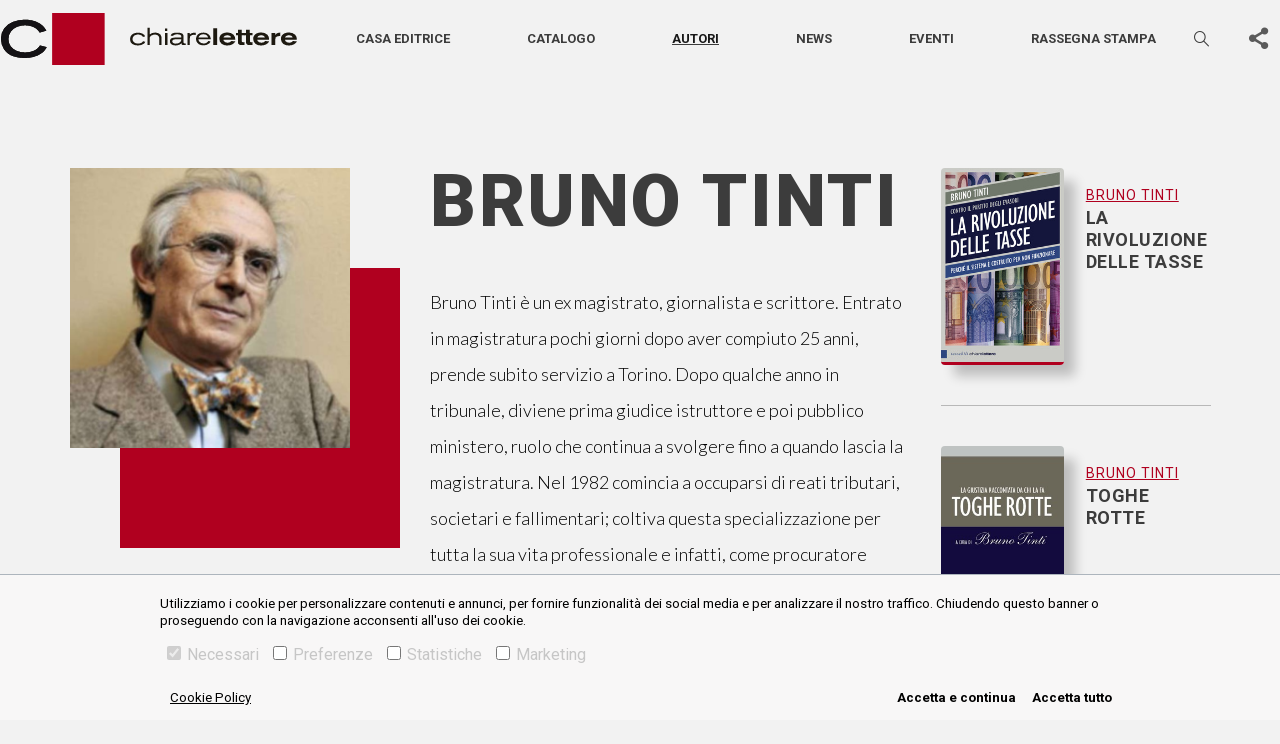

--- FILE ---
content_type: text/html; charset=utf-8
request_url: https://www.chiarelettere.it/autore/bruno-tinti.html
body_size: 10238
content:
<!DOCTYPE html><html lang="it"><head><meta charSet="utf-8" class="next-head"/><script class="next-head">
    var ua = window.navigator.userAgent;
    var msie = ua.indexOf("MSIE ");
    if (msie > 0 || !!navigator.userAgent.match(/Trident.*rv:11./))
    {
      window.location.href = "/outdated.html";
    }
  </script><script async="" src="https://www.googletagmanager.com/gtag/js?id=UA-21411970-1"></script><script>
    window.dataLayer = window.dataLayer || [];
    function gtag(){dataLayer.push(arguments);}
    gtag('js', new Date());

    gtag('config', 'UA-21411970-1');</script><title class="next-head">Bruno Tinti – Casa editrice Chiarelettere</title><meta name="description" content="Bruno Tinti è un ex magistrato, giornalista e scrittore. Entrato in magistratura pochi giorni dopo aver compiuto 25 anni, prende subito servizio a Torino. Dopo qualche anno in tribunale, diviene prima giudice istruttore e poi pubblico ministero, ruolo che continua a svolgere fino a quando lascia la magistratu" class="next-head"/><link rel="canonical" href="https://www.chiarelettere.it/autore/bruno-tinti.html" class="next-head"/><meta name="keywords" content="Bruno Tinti,La rivoluzione delle tasse,Toghe rotte" class="next-head"/><meta property="og:title" content="Bruno Tinti – Casa editrice Chiarelettere" class="next-head"/><meta property="og:image" content="https://bio.chiarelettere.it/images/2843670208049_0_600_0_0.jpg" class="next-head"/><meta property="og:image:width" content="600" class="next-head"/><meta property="og:image:height" content="600" class="next-head"/><meta property="og:description" content="Bruno Tinti è un ex magistrato, giornalista e scrittore. Entrato in magistratura pochi giorni dopo aver compiuto 25 anni, prende subito servizio a Torino. Dopo qualche anno in tribunale, diviene prima giudice istruttore e poi pubblico ministero, ruolo che continua a svolgere fino a quando lascia la magistratu" class="next-head"/><meta property="og:type" content="website" class="next-head"/><meta property="fb:app_id" content="" class="next-head"/><meta property="og:url" content="https://www.chiarelettere.it/autore/bruno-tinti.html" class="next-head"/><meta name="twitter:title" content="Bruno Tinti – Casa editrice Chiarelettere" class="next-head"/><meta name="twitter:image" content="https://bio.chiarelettere.it/images/2843670208049_0_600_0_0.jpg" class="next-head"/><meta name="twitter:description" content="Bruno Tinti è un ex magistrato, giornalista e scrittore. Entrato in magistratura pochi giorni dopo aver compiuto 25 anni, prende subito servizio a Torino. Dopo qualche anno in tribunale, div" class="next-head"/><meta name="twitter:card" content="summary_large_image" class="next-head"/><meta name="twitter:site" content="" class="next-head"/><meta property="og:site_name" content="Casa editrice Ponte alle Grazie" class="next-head"/><meta http-equiv="X-UA-Compatible" content="IE=edge" class="next-head"/><meta name="viewport" content="width=device-width, initial-scale=1, viewport-fit=cover" class="next-head"/><meta name="msapplication-config" content="browserconfig.xml" class="next-head"/><meta name="msapplication-TileColor" content="#B0001F" class="next-head"/><meta name="theme-color" content="#B0001F" class="next-head"/><link rel="preload" href="/_next/static/j_4ei8vCxG9zT2vjjilIc/pages/index.js" as="script"/><link rel="preload" href="/_next/static/j_4ei8vCxG9zT2vjjilIc/pages/_app.js" as="script"/><link rel="preload" href="/_next/static/j_4ei8vCxG9zT2vjjilIc/pages/_error.js" as="script"/><link rel="preload" href="/_next/static/runtime/webpack-f4542de9ce6104e90191.js" as="script"/><link rel="preload" href="/_next/static/chunks/commons.3bfbbf2b72a5dbaf5cb4.js" as="script"/><link rel="preload" href="/_next/static/chunks/styles.c7e296320f02bcc38c17.js" as="script"/><link rel="preload" href="/_next/static/runtime/main-5625cf0176ec4e98b429.js" as="script"/><link rel="stylesheet" href="/_next/static/css/commons.02e4b758.chunk.css"/><link rel="stylesheet" href="/_next/static/css/styles.f546d85a.chunk.css"/><meta name="viewport" content="width=device-width, initial-scale=1.0"/><link rel="icon" href="/static/favicon.ico" type="image/ico"/><title>Casa editrice Chiarelettee</title></head><body class="chiarelettere"><div id="__next"><main class="section__author"><div class="header-wrapper"><header class="header-main"><nav class="navbar navbar-expand-lg navbar-light"><a href="/" class="navbar-brand"><svg class="logo" xmlns="http://www.w3.org/2000/svg" width="294.203" height="51.736" viewBox="0 0 294.203 51.736"><g transform="translate(1043.611 -237.829)"><g transform="translate(-915.311 252.387)"><path d="M-805.745,280.648a4.248,4.248,0,0,1-1.444,1.444,7.1,7.1,0,0,1-3.525.88c-3.059,0-5.482-1.662-5.482-4.4,0-3.108,2.767-4.6,5.482-4.6a6.6,6.6,0,0,1,3.478.931,3.969,3.969,0,0,1,1.368,1.493l2.229-.637a6.2,6.2,0,0,0-2.251-2.422,9.288,9.288,0,0,0-4.824-1.223c-4.431,0-7.953,2.226-7.953,6.266a5.884,5.884,0,0,0,4.038,5.849,11.352,11.352,0,0,0,3.843.59,9.345,9.345,0,0,0,5.776-1.74,5.561,5.561,0,0,0,1.493-1.858Z" transform="translate(818.668 -267.114)" fill="#1d1910"></path><path d="M-788.328,280.633H-786V272.9a5.08,5.08,0,0,1,1.665-1.713,6.374,6.374,0,0,1,3.352-.9,4.416,4.416,0,0,1,3.844,1.713,5.107,5.107,0,0,1,.44,2.52v6.12h2.325V274.1a5.182,5.182,0,0,0-1.249-3.966,6.746,6.746,0,0,0-5.016-1.811,8.174,8.174,0,0,0-5.336,1.664v-6.632h-2.35Z" transform="translate(805.633 -263.353)" fill="#1d1910"></path></g><path d="M-757.717,281.369h2.325V269.425h-2.325Zm-.023-13.951h2.3v-2.351h-2.3Z" transform="translate(-122.819 -11.702)" fill="#1d1910"></path><g transform="translate(-875.712 257.331)"><path d="M-737.911,278.721a3.575,3.575,0,0,1-1.665,3.28,7.767,7.767,0,0,1-3.914,1.027c-2.473,0-3.427-1.247-3.427-2.35a1.729,1.729,0,0,1,1.248-1.64,11.086,11.086,0,0,1,3.4-.317Zm-8.2-3.4a2.168,2.168,0,0,1,1.322-1.128,7.76,7.76,0,0,1,2.913-.439,7,7,0,0,1,2.693.417c1.272.539,1.272,1.493,1.247,2.765h-3.377a26.249,26.249,0,0,0-5.19.343,3.426,3.426,0,0,0-2.741,3.427c0,1.321.76,4.113,5.678,4.113a9.086,9.086,0,0,0,4.062-.882,4,4,0,0,0,1.618-1.47c.1.858.22,2.034,2.3,2.034.611,0,1.3-.074,2.056-.149v-1.591c-.3.026-.587.073-.881.073-1.321,0-1.321-.659-1.321-2.252V276.25c0-1.323,0-3.037-2.669-3.77a15.5,15.5,0,0,0-3.621-.416c-5.311,0-5.925,1.64-6.439,3.034Z" transform="translate(749.242 -272.039)" fill="#1d1910"></path><path d="M-718.685,284.393h2.349v-6.488a3.041,3.041,0,0,1,2.031-3.3,6.282,6.282,0,0,1,2.106-.321,5.819,5.819,0,0,1,1.835.294v-2.3a5.861,5.861,0,0,0-1.4-.172,6.842,6.842,0,0,0-4.6,1.689v-1.345h-2.324Z" transform="translate(736.114 -272.057)" fill="#1d1910"></path><path d="M-701.262,276.916a4.878,4.878,0,0,1,4.944-3.159,4.506,4.506,0,0,1,4.628,3.159Zm9.717,3.353a4.251,4.251,0,0,1-1.469,1.713,5.661,5.661,0,0,1-3.082.88A5.662,5.662,0,0,1-700.454,281a4.252,4.252,0,0,1-.88-2.351h12.261c-.1-3.77-2.962-6.632-7.391-6.632-4.382,0-7.245,2.568-7.245,6.289,0,4.334,3.525,6.414,7.319,6.414a9.329,9.329,0,0,0,5.042-1.4,5.674,5.674,0,0,0,2.031-2.449Z" transform="translate(729.68 -272.021)" fill="#1d1910"></path></g><rect width="3.871" height="16.663" transform="translate(-832.645 253.004)" fill="#1d1910"></rect><g transform="translate(-1043.611 244.494)"><path d="M-659,276.841a2.933,2.933,0,0,1,1.156-1.535,5.045,5.045,0,0,1,2.667-.686,5.334,5.334,0,0,1,2.549.615,2.123,2.123,0,0,1,1.06,1.606Zm11.729,2.146a6.608,6.608,0,0,0-1.627-4.814,8.6,8.6,0,0,0-6.207-2.288c-4.249,0-8,1.936-8,6.325a6.253,6.253,0,0,0,2.243,4.883,8.854,8.854,0,0,0,5.711,1.676c3.351,0,6.279-1.179,8.024-4.06l-4.036-.4a4.286,4.286,0,0,1-3.8,1.653,4.373,4.373,0,0,1-3.422-1.368,4.162,4.162,0,0,1-.733-1.606Z" transform="translate(880.133 -259.125)" fill="#1d1910"></path><path d="M-632.24,270.31h-1.935v2.313h1.935v6.394a2.849,2.849,0,0,0,1.417,2.9,5.251,5.251,0,0,0,2.312.424c.943,0,1.887-.094,2.832-.188v-2.784a8.018,8.018,0,0,1-1.178.071c-1.112,0-1.511-.261-1.511-1.415v-5.4h2.665V270.31h-2.665v-3.188h-3.872Z" transform="translate(867.704 -257.079)" fill="#1d1910"></path><path d="M-618.169,270.31H-620.1v2.313h1.934v6.394a2.846,2.846,0,0,0,1.417,2.9,5.242,5.242,0,0,0,2.311.424c.945,0,1.889-.094,2.834-.188v-2.784a8.085,8.085,0,0,1-1.183.071c-1.107,0-1.506-.261-1.506-1.415v-5.4h2.664V270.31H-614.3v-3.188h-3.873Z" transform="translate(861.658 -257.079)" fill="#1d1910"></path><path d="M-600.026,276.841a2.927,2.927,0,0,1,1.156-1.535,5.038,5.038,0,0,1,2.667-.686,5.336,5.336,0,0,1,2.549.615,2.135,2.135,0,0,1,1.06,1.606Zm11.728,2.146a6.605,6.605,0,0,0-1.628-4.814,8.593,8.593,0,0,0-6.205-2.288c-4.249,0-8,1.936-8,6.325a6.261,6.261,0,0,0,2.243,4.883,8.857,8.857,0,0,0,5.711,1.676c3.351,0,6.279-1.179,8.025-4.06l-4.037-.4a4.28,4.28,0,0,1-3.8,1.653,4.376,4.376,0,0,1-3.422-1.368,4.213,4.213,0,0,1-.733-1.606Z" transform="translate(854.798 -259.125)" fill="#1d1910"></path><path d="M-568.514,272.41h-3.917v11.94h3.917v-5.757a2.541,2.541,0,0,1,1.39-2.6,6.144,6.144,0,0,1,2.6-.519c.4,0,.682.022,1.014.047v-3.516c-3.469.069-4.436,1.557-5,2.453Z" transform="translate(841.177 -259.179)" fill="#1d1910"></path><path d="M-551.7,276.841a2.932,2.932,0,0,1,1.158-1.535,5.026,5.026,0,0,1,2.665-.686,5.341,5.341,0,0,1,2.549.615,2.129,2.129,0,0,1,1.06,1.606Zm11.729,2.146a6.605,6.605,0,0,0-1.627-4.814,8.6,8.6,0,0,0-6.207-2.288c-4.246,0-8,1.936-8,6.325a6.246,6.246,0,0,0,2.243,4.883,8.848,8.848,0,0,0,5.708,1.676c3.353,0,6.279-1.179,8.026-4.06l-4.038-.4a4.282,4.282,0,0,1-3.8,1.653,4.37,4.37,0,0,1-3.422-1.368,4.078,4.078,0,0,1-.733-1.606Z" transform="translate(834.036 -259.125)" fill="#1d1910"></path><path d="M-1004.854,275.138l6.681,1.687a28.154,28.154,0,0,1-1.855,2.927,15.052,15.052,0,0,1-2.623,2.652,23.271,23.271,0,0,1-8.691,4.175,34.839,34.839,0,0,1-8.634,1.036,34.031,34.031,0,0,1-11.523-1.762,18.146,18.146,0,0,1-9-6.736,18.85,18.85,0,0,1-3.109-10.806,16.876,16.876,0,0,1,3.233-10.256,19.561,19.561,0,0,1,8.533-6.356,32.233,32.233,0,0,1,12.091-2.181,33.751,33.751,0,0,1,6.9.706,22.838,22.838,0,0,1,7.561,2.965,18.788,18.788,0,0,1,4.451,3.826,20.9,20.9,0,0,1,2.3,3.44l-6.68,1.91a15.93,15.93,0,0,0-1.367-2.045,11.467,11.467,0,0,0-2.745-2.433,17.09,17.09,0,0,0-4.221-1.891,21.363,21.363,0,0,0-6.2-.9,20.772,20.772,0,0,0-7.885,1.5,14.38,14.38,0,0,0-6.1,4.574,12.573,12.573,0,0,0-2.453,7.72,11.829,11.829,0,0,0,2.224,7.078,13.876,13.876,0,0,0,5.874,4.536,21.266,21.266,0,0,0,8.344,1.6,24.122,24.122,0,0,0,5.339-.608,17.906,17.906,0,0,0,5.231-2.037,12.827,12.827,0,0,0,2.66-2.137,16.339,16.339,0,0,0,1.67-2.192" transform="translate(1043.611 -249.515)" fill="#1d1910"></path></g><rect width="51.736" height="51.736" transform="translate(-992.574 237.829)" fill="#b0001f"></rect><g transform="translate(-1043.611 244.495)"><path d="M-1004.854,275.136l6.681,1.689a28.306,28.306,0,0,1-1.853,2.927,15.158,15.158,0,0,1-2.625,2.652,23.255,23.255,0,0,1-8.691,4.175,34.818,34.818,0,0,1-8.634,1.038,34.13,34.13,0,0,1-11.523-1.764,18.146,18.146,0,0,1-9-6.735,18.855,18.855,0,0,1-3.109-10.806,16.876,16.876,0,0,1,3.233-10.256,19.561,19.561,0,0,1,8.533-6.356,32.233,32.233,0,0,1,12.091-2.181,33.915,33.915,0,0,1,6.9.706,22.838,22.838,0,0,1,7.561,2.965,18.788,18.788,0,0,1,4.451,3.826,20.991,20.991,0,0,1,2.3,3.44l-6.68,1.91a15.93,15.93,0,0,0-1.367-2.045,11.467,11.467,0,0,0-2.745-2.433,17.09,17.09,0,0,0-4.221-1.891,21.362,21.362,0,0,0-6.2-.9,20.847,20.847,0,0,0-7.885,1.5,14.4,14.4,0,0,0-6.1,4.576,12.573,12.573,0,0,0-2.453,7.72,11.829,11.829,0,0,0,2.224,7.078,13.858,13.858,0,0,0,5.874,4.536,21.265,21.265,0,0,0,8.344,1.6,24.12,24.12,0,0,0,5.339-.608,17.965,17.965,0,0,0,5.231-2.035,12.83,12.83,0,0,0,2.66-2.141,16.159,16.159,0,0,0,1.67-2.192" transform="translate(1043.611 -249.515)" fill="#141215"></path></g><rect width="51.736" height="51.736" transform="translate(-992.574 237.829)" fill="#b0001f"></rect></g></svg></a><button aria-controls="basic-navbar-nav" type="button" aria-label="Toggle navigation" class="navbar-toggler collapsed"><span class="navbar-toggler-icon"></span></button><div class="navbar-collapse collapse" id="basic-navbar-nav"><div class="navbar"><a href="/" class="navbar-brand"><svg class="logo" xmlns="http://www.w3.org/2000/svg" width="293.652" height="51.64" viewBox="0 0 293.652 51.64"><g transform="translate(1043.611 -237.829)"><g transform="translate(-915.551 252.36)"><path d="M-805.769,280.632a4.239,4.239,0,0,1-1.441,1.441,7.084,7.084,0,0,1-3.519.878c-3.054,0-5.472-1.659-5.472-4.4,0-3.1,2.762-4.595,5.472-4.595a6.592,6.592,0,0,1,3.471.93,3.961,3.961,0,0,1,1.366,1.49l2.225-.636a6.187,6.187,0,0,0-2.247-2.417,9.27,9.27,0,0,0-4.815-1.221c-4.422,0-7.938,2.222-7.938,6.254a5.873,5.873,0,0,0,4.031,5.838,11.329,11.329,0,0,0,3.835.589,9.328,9.328,0,0,0,5.765-1.737,5.551,5.551,0,0,0,1.49-1.855Z" transform="translate(818.668 -267.123)" fill="#fff"></path><path d="M-788.328,280.6h2.32V272.88a5.071,5.071,0,0,1,1.662-1.71,6.362,6.362,0,0,1,3.346-.9,4.408,4.408,0,0,1,3.837,1.71,5.1,5.1,0,0,1,.44,2.515V280.6h2.32v-6.522a5.172,5.172,0,0,0-1.246-3.958,6.733,6.733,0,0,0-5.007-1.808,8.159,8.159,0,0,0-5.326,1.661v-6.62h-2.346Z" transform="translate(805.601 -263.353)" fill="#fff"></path></g><path d="M-757.717,281.339h2.32V269.417h-2.32Zm-.023-13.925h2.3v-2.347h-2.3Z" transform="translate(-123.125 -11.731)" fill="#fff"></path><g transform="translate(-876.027 257.295)"><path d="M-737.932,278.708a3.568,3.568,0,0,1-1.662,3.273,7.752,7.752,0,0,1-3.907,1.025c-2.468,0-3.42-1.245-3.42-2.346a1.726,1.726,0,0,1,1.246-1.637,11.064,11.064,0,0,1,3.4-.316Zm-8.184-3.4a2.164,2.164,0,0,1,1.319-1.126,7.745,7.745,0,0,1,2.907-.438,6.99,6.99,0,0,1,2.688.416c1.27.538,1.27,1.49,1.245,2.76h-3.37a26.2,26.2,0,0,0-5.18.342,3.419,3.419,0,0,0-2.735,3.42c0,1.319.758,4.105,5.667,4.105a9.069,9.069,0,0,0,4.054-.881,3.993,3.993,0,0,0,1.615-1.468c.1.856.219,2.03,2.3,2.03.61,0,1.294-.073,2.052-.149v-1.588c-.295.026-.586.073-.88.073-1.319,0-1.319-.658-1.319-2.248v-4.321c0-1.321,0-3.031-2.664-3.763a15.465,15.465,0,0,0-3.614-.416c-5.3,0-5.914,1.637-6.427,3.029Z" transform="translate(749.242 -272.04)" fill="#fff"></path><path d="M-718.685,284.37h2.345v-6.476a3.035,3.035,0,0,1,2.027-3.3,6.271,6.271,0,0,1,2.1-.32,5.808,5.808,0,0,1,1.831.294v-2.3a5.852,5.852,0,0,0-1.393-.171,6.829,6.829,0,0,0-4.593,1.686v-1.343h-2.319Z" transform="translate(736.081 -272.058)" fill="#fff"></path><path d="M-701.266,276.907a4.869,4.869,0,0,1,4.935-3.153,4.5,4.5,0,0,1,4.619,3.153Zm9.7,3.346a4.244,4.244,0,0,1-1.466,1.71,5.65,5.65,0,0,1-3.077.878,5.652,5.652,0,0,1-4.35-1.854,4.244,4.244,0,0,1-.878-2.347H-689.1c-.1-3.763-2.957-6.62-7.377-6.62-4.374,0-7.232,2.564-7.232,6.278,0,4.326,3.518,6.4,7.305,6.4a9.311,9.311,0,0,0,5.033-1.394,5.664,5.664,0,0,0,2.027-2.444Z" transform="translate(729.631 -272.021)" fill="#fff"></path></g><rect width="3.864" height="16.632" transform="translate(-833.04 252.976)" fill="#fff"></rect><g transform="translate(-1043.611 244.482)"><path d="M-659,276.832a2.927,2.927,0,0,1,1.154-1.532,5.035,5.035,0,0,1,2.662-.685,5.324,5.324,0,0,1,2.544.614,2.118,2.118,0,0,1,1.058,1.6Zm11.707,2.142a6.6,6.6,0,0,0-1.624-4.805,8.581,8.581,0,0,0-6.2-2.284c-4.241,0-7.987,1.932-7.987,6.314a6.241,6.241,0,0,0,2.239,4.874,8.837,8.837,0,0,0,5.7,1.673c3.345,0,6.267-1.177,8.009-4.052l-4.028-.4a4.277,4.277,0,0,1-3.792,1.65,4.365,4.365,0,0,1-3.416-1.366,4.152,4.152,0,0,1-.732-1.6Z" transform="translate(879.726 -259.149)" fill="#fff"></path><path d="M-632.244,270.3h-1.931v2.309h1.931V279a2.843,2.843,0,0,0,1.415,2.9,5.24,5.24,0,0,0,2.308.423c.941,0,1.884-.093,2.827-.187v-2.779a8,8,0,0,1-1.176.071c-1.11,0-1.508-.26-1.508-1.412v-5.395h2.66V270.3h-2.66v-3.182h-3.865Z" transform="translate(867.267 -257.098)" fill="#fff"></path><path d="M-618.173,270.3h-1.93v2.309h1.93V279a2.841,2.841,0,0,0,1.415,2.9,5.231,5.231,0,0,0,2.306.423c.943,0,1.886-.093,2.828-.187v-2.779a8.07,8.07,0,0,1-1.181.071c-1.1,0-1.5-.26-1.5-1.412v-5.395h2.659V270.3h-2.659v-3.182h-3.866Z" transform="translate(861.206 -257.098)" fill="#fff"></path><path d="M-600.033,276.832a2.921,2.921,0,0,1,1.154-1.532,5.028,5.028,0,0,1,2.662-.685,5.326,5.326,0,0,1,2.544.614,2.131,2.131,0,0,1,1.058,1.6Zm11.706,2.142a6.593,6.593,0,0,0-1.625-4.805,8.577,8.577,0,0,0-6.193-2.284c-4.241,0-7.988,1.932-7.988,6.314a6.249,6.249,0,0,0,2.239,4.874,8.84,8.84,0,0,0,5.7,1.673c3.345,0,6.267-1.177,8.01-4.052l-4.03-.4a4.272,4.272,0,0,1-3.792,1.65,4.368,4.368,0,0,1-3.416-1.366,4.2,4.2,0,0,1-.732-1.6Z" transform="translate(854.328 -259.149)" fill="#fff"></path><path d="M-568.522,272.409h-3.909v11.918h3.909V278.58a2.536,2.536,0,0,1,1.387-2.591,6.132,6.132,0,0,1,2.593-.518c.4,0,.68.022,1.012.047v-3.509c-3.463.069-4.427,1.554-4.992,2.449Z" transform="translate(840.673 -259.203)" fill="#fff"></path><path d="M-551.712,276.832a2.926,2.926,0,0,1,1.156-1.532,5.016,5.016,0,0,1,2.66-.685,5.331,5.331,0,0,1,2.544.614,2.125,2.125,0,0,1,1.058,1.6Zm11.706,2.142a6.592,6.592,0,0,0-1.624-4.805,8.584,8.584,0,0,0-6.2-2.284c-4.238,0-7.986,1.932-7.986,6.314a6.234,6.234,0,0,0,2.239,4.874,8.831,8.831,0,0,0,5.7,1.673c3.347,0,6.267-1.177,8.011-4.052l-4.03-.4a4.274,4.274,0,0,1-3.789,1.65,4.362,4.362,0,0,1-3.416-1.366,4.07,4.07,0,0,1-.732-1.6Z" transform="translate(833.515 -259.149)" fill="#fff"></path><path d="M-1004.926,275.09l6.668,1.683a28.1,28.1,0,0,1-1.851,2.922,15.022,15.022,0,0,1-2.618,2.647,23.227,23.227,0,0,1-8.674,4.167,34.775,34.775,0,0,1-8.617,1.034,33.967,33.967,0,0,1-11.5-1.759,18.111,18.111,0,0,1-8.986-6.723,18.813,18.813,0,0,1-3.1-10.785,16.844,16.844,0,0,1,3.227-10.237,19.523,19.523,0,0,1,8.517-6.344,32.173,32.173,0,0,1,12.069-2.177,33.689,33.689,0,0,1,6.886.7,22.8,22.8,0,0,1,7.547,2.96,18.753,18.753,0,0,1,4.443,3.818,20.847,20.847,0,0,1,2.3,3.433l-6.667,1.906a15.905,15.905,0,0,0-1.365-2.042,11.447,11.447,0,0,0-2.74-2.429,17.057,17.057,0,0,0-4.213-1.888,21.323,21.323,0,0,0-6.189-.894,20.733,20.733,0,0,0-7.87,1.5,14.352,14.352,0,0,0-6.093,4.566,12.549,12.549,0,0,0-2.448,7.705,11.807,11.807,0,0,0,2.22,7.065,13.85,13.85,0,0,0,5.863,4.528,21.227,21.227,0,0,0,8.328,1.6,24.08,24.08,0,0,0,5.329-.607,17.875,17.875,0,0,0,5.221-2.033,12.8,12.8,0,0,0,2.655-2.133,16.313,16.313,0,0,0,1.667-2.188" transform="translate(1043.611 -249.515)" fill="#fff"></path></g><rect width="51.639" height="51.639" transform="translate(-992.67 237.829)" fill="#fff"></rect><g transform="translate(-1043.611 244.482)"><path d="M-1004.926,275.088l6.668,1.686a28.249,28.249,0,0,1-1.849,2.922,15.123,15.123,0,0,1-2.62,2.647,23.211,23.211,0,0,1-8.674,4.167,34.755,34.755,0,0,1-8.617,1.036,34.067,34.067,0,0,1-11.5-1.761,18.112,18.112,0,0,1-8.986-6.723,18.818,18.818,0,0,1-3.1-10.785,16.844,16.844,0,0,1,3.227-10.237,19.523,19.523,0,0,1,8.517-6.344,32.173,32.173,0,0,1,12.069-2.177,33.852,33.852,0,0,1,6.886.7,22.8,22.8,0,0,1,7.547,2.96,18.753,18.753,0,0,1,4.443,3.818,20.944,20.944,0,0,1,2.3,3.433l-6.667,1.906a15.907,15.907,0,0,0-1.365-2.042,11.447,11.447,0,0,0-2.74-2.429,17.057,17.057,0,0,0-4.213-1.888,21.322,21.322,0,0,0-6.189-.894,20.807,20.807,0,0,0-7.87,1.5,14.37,14.37,0,0,0-6.093,4.567,12.549,12.549,0,0,0-2.448,7.705,11.807,11.807,0,0,0,2.22,7.065,13.832,13.832,0,0,0,5.863,4.528,21.225,21.225,0,0,0,8.328,1.6,24.076,24.076,0,0,0,5.329-.607,17.933,17.933,0,0,0,5.221-2.031,12.808,12.808,0,0,0,2.655-2.137,16.134,16.134,0,0,0,1.667-2.188" transform="translate(1043.611 -249.515)" fill="#fff"></path></g><rect width="51.639" height="51.639" transform="translate(-992.67 237.829)" fill="#fff"></rect></g></svg></a></div><div class="flex-column-reverse flex-lg-row justify-content-between justify-content-lg-around align-items-center d-flex w-100 text-center menu-mob-container"><ul class="navbar-nav"><li class="nav-item"><a class="nav-link " href="/casa-editrice">Casa editrice</a></li><li class="nav-item"><a class="nav-link " href="/libri">Catalogo</a></li><li class="nav-item"><a class="nav-link active" href="/autori">Autori</a></li><li class="nav-item"><a class="nav-link " href="/news">News</a></li><li class="nav-item"><a class="nav-link " href="/eventi">Eventi</a></li><li class="nav-item"><a class="nav-link " href="/rassegna-stampa">Rassegna stampa</a></li></ul><div class="form-inline my-2 my-lg-0  with-sbt "><section class="narrow search"><form action="#" class="search__content "><div class="fieldset input--search--container"><input type="text" class="input--search" placeholder="CERCA…" value=""/><style data-emotion-css="2b097c-container">.css-2b097c-container{position:relative;box-sizing:border-box;}</style><div class="input-select__container input-select__container--combomenu css-2b097c-container"><style data-emotion-css="yk16xz-control">.css-yk16xz-control{-webkit-align-items:center;-webkit-box-align:center;-ms-flex-align:center;align-items:center;background-color:hsl(0,0%,100%);border-color:hsl(0,0%,80%);border-radius:4px;border-style:solid;border-width:1px;cursor:default;display:-webkit-box;display:-webkit-flex;display:-ms-flexbox;display:flex;-webkit-flex-wrap:wrap;-ms-flex-wrap:wrap;flex-wrap:wrap;-webkit-box-pack:justify;-webkit-justify-content:space-between;-ms-flex-pack:justify;justify-content:space-between;min-height:38px;outline:0 !important;position:relative;-webkit-transition:all 100ms;transition:all 100ms;box-sizing:border-box;}.css-yk16xz-control:hover{border-color:hsl(0,0%,70%);}</style><div class="input-select__control css-yk16xz-control"><style data-emotion-css="1hwfws3">.css-1hwfws3{-webkit-align-items:center;-webkit-box-align:center;-ms-flex-align:center;align-items:center;display:-webkit-box;display:-webkit-flex;display:-ms-flexbox;display:flex;-webkit-flex:1;-ms-flex:1;flex:1;-webkit-flex-wrap:wrap;-ms-flex-wrap:wrap;flex-wrap:wrap;padding:2px 8px;-webkit-overflow-scrolling:touch;position:relative;overflow:hidden;box-sizing:border-box;}</style><div class="input-select__value-container input-select__value-container--has-value css-1hwfws3"><style data-emotion-css="1uccc91-singleValue">.css-1uccc91-singleValue{color:hsl(0,0%,20%);margin-left:2px;margin-right:2px;max-width:calc(100% - 8px);overflow:hidden;position:absolute;text-overflow:ellipsis;white-space:nowrap;top:50%;-webkit-transform:translateY(-50%);-ms-transform:translateY(-50%);transform:translateY(-50%);box-sizing:border-box;}</style><div class="input-select__single-value css-1uccc91-singleValue">libri</div><style data-emotion-css="62g3xt-dummyInput">.css-62g3xt-dummyInput{background:0;border:0;font-size:inherit;outline:0;padding:0;width:1px;color:transparent;left:-100px;opacity:0;position:relative;-webkit-transform:scale(0);-ms-transform:scale(0);transform:scale(0);}</style><input id="react-select-2694-input" readonly="" tabindex="0" value="" aria-autocomplete="list" class="css-62g3xt-dummyInput"/></div><style data-emotion-css="1wy0on6">.css-1wy0on6{-webkit-align-items:center;-webkit-box-align:center;-ms-flex-align:center;align-items:center;-webkit-align-self:stretch;-ms-flex-item-align:stretch;align-self:stretch;display:-webkit-box;display:-webkit-flex;display:-ms-flexbox;display:flex;-webkit-flex-shrink:0;-ms-flex-negative:0;flex-shrink:0;box-sizing:border-box;}</style><div class="input-select__indicators css-1wy0on6"><style data-emotion-css="1okebmr-indicatorSeparator">.css-1okebmr-indicatorSeparator{-webkit-align-self:stretch;-ms-flex-item-align:stretch;align-self:stretch;background-color:hsl(0,0%,80%);margin-bottom:8px;margin-top:8px;width:1px;box-sizing:border-box;}</style><span class="input-select__indicator-separator css-1okebmr-indicatorSeparator"></span><style data-emotion-css="tlfecz-indicatorContainer">.css-tlfecz-indicatorContainer{color:hsl(0,0%,80%);display:-webkit-box;display:-webkit-flex;display:-ms-flexbox;display:flex;padding:8px;-webkit-transition:color 150ms;transition:color 150ms;box-sizing:border-box;}.css-tlfecz-indicatorContainer:hover{color:hsl(0,0%,60%);}</style><div aria-hidden="true" class="input-select__indicator input-select__dropdown-indicator css-tlfecz-indicatorContainer"><style data-emotion-css="19bqh2r">.css-19bqh2r{display:inline-block;fill:currentColor;line-height:1;stroke:currentColor;stroke-width:0;}</style><svg height="20" width="20" viewBox="0 0 20 20" aria-hidden="true" focusable="false" class="css-19bqh2r"><path d="M4.516 7.548c0.436-0.446 1.043-0.481 1.576 0l3.908 3.747 3.908-3.747c0.533-0.481 1.141-0.446 1.574 0 0.436 0.445 0.408 1.197 0 1.615-0.406 0.418-4.695 4.502-4.695 4.502-0.217 0.223-0.502 0.335-0.787 0.335s-0.57-0.112-0.789-0.335c0 0-4.287-4.084-4.695-4.502s-0.436-1.17 0-1.615z"></path></svg></div></div></div></div><button class="btn icon-search" title="Cerca"></button></div></form></section></div><div class="search-toggle"><button class="btn icon-search" title="Cerca"></button></div><div class="sbt-container"><div class="share-buttons-toggle__wrapper "><div class="share-buttons-toggle__trigger"><a href="#" class="btn btn--icon-only btn--no-background icon-share-1 btn--icon-share-1" title="Condividi" target="_blank"></a></div><div class="share-buttons-toggle__buttons"><button aria-label="facebook" class="react-share__ShareButton" style="background-color:transparent;border:none;padding:0;font:inherit;color:inherit;cursor:pointer"><a class="btn btn--icon-only icon-facebook btn--icon-facebook" title="Scopri di più" target="_blank"></a></button><button aria-label="twitter" class="react-share__ShareButton" style="background-color:transparent;border:none;padding:0;font:inherit;color:inherit;cursor:pointer"><a class="btn btn--icon-only icon-twitter btn--icon-twitter" title="Scopri di più" target="_blank"></a></button><button aria-label="whatsapp" class="react-share__ShareButton" style="background-color:transparent;border:none;padding:0;font:inherit;color:inherit;cursor:pointer"><a class="btn btn--icon-only icon-whatsapp btn--icon-whatsapp" title="Scopri di più" target="_blank"></a></button><button aria-label="email" class="react-share__ShareButton" style="background-color:transparent;border:none;padding:0;font:inherit;color:inherit;cursor:pointer"><a class="btn btn--icon-only icon-mail btn--icon-mail" title="Scopri di più" target="_blank"></a></button></div></div></div></div></div></nav></header></div><div style="display:none"><h1>Bruno Tinti – Casa editrice Chiarelettere</h1><h2>Bruno Tinti è un ex magistrato, giornalista e scrittore. Entrato in magistratura pochi giorni dopo aver compiuto 25 anni, prende subito servizio a Torino. Dopo qualche anno in tribunale, diviene prima giudice istruttore e poi pubblico ministero, ruolo che continua a svolgere fino a quando lascia la magistratura. Nel 1982 comincia a occuparsi di reati tributari, societari e fallimentari; coltiva questa specializzazione per tutta la sua vita professionale e infatti, come procuratore aggiunto, è a capo del pool specializzato in diritto penale dell’economia. In questo settore si occupa di indagini di rilevante spessore, tra cui quelle relative al caso Telekom Serbia. Si specializza anche in informatica giudiziaria ed è, dal 1995 al 2008, referente informatico per il ministero della Giustizia presso la Corte d’appello di Torino. Tra il 1995 e il 2000 è professore a contratto presso l’Università del Piemonte Orientale, dove tiene un corso di Diritto penale tributario. Tra il 1992 e il 2000 è presidente, in successione, di tre Commissioni ministeriali per l’elaborazione di una nuova legge penale tributaria che sostituisca la legge 516/82; il parlamento italiano approverà la nuova legge con modifiche tali da snaturarne completamente l’impianto, sì da renderla del tutto inefficiente. Dopo aver pubblicato "Toghe rotte" (Chiarelettere, 2007), lascia la magistratura nel dicembre 2008 e scrive "La questione immorale"(Chiarelettere, 2009). Dal 2009 è collaboratore stabile de «il Fatto Quotidiano», dove tiene una rubrica settimanale, Giustamente, e pubblica articoli in materia di giustizia e politica. Nel 2012, ha pubblicato per Chiarelettere "La rivoluzione delle tasse".</h2><div><div class="author-page"><img alt="Bruno Tinti" src="https://bio.chiarelettere.it/images/2843670208049_0_600_0_0.jpg" /><div class="book-details"><img src="https://img.chiarelettere.it/images/9788861901537_0_0_600_0.jpg" alt="Toghe rotte"><h3><a title="Toghe rotte" href="https://www.chiarelettere.it/libro/bruno-tinti-toghe-rotte-9788861901537.html">Toghe rotte</a></h3></div><div class="book-details"><img src="https://img.chiarelettere.it/images/9788861903210_0_0_600_0.jpg" alt="La rivoluzione delle tasse"><h3><a title="La rivoluzione delle tasse" href="https://www.chiarelettere.it/libro/bruno-tinti-la-rivoluzione-delle-tasse-9788861903210.html">La rivoluzione delle tasse</a></h3></div></div></div></div></main><footer class="footer-main"><div class="footer-main__content"><div class="footer-main__content--left"><a href="/"><img src="/static/svg/chiarelettere-logo-white.svg" alt="Chiarelettere" title="Chiarelettere" class="footer-logo"/></a><p class="address-info"></p><div class="policy-links"><a href="/privacy-policy">privacy policy</a> | <a href="/cookie-policy">cookie policy</a></div></div><div class="footer-main__content--right"><ul><li><a class="" href="/casa-editrice">Casa editrice</a></li><li><a class="" href="/libri">Catalogo</a></li><li><a class="" href="/autori">Autori</a></li><li><a class="" href="/news">News</a></li><li><a class="" href="/eventi">Eventi</a></li><li><a class="" href="/rassegna-stampa">Rassegna Stampa</a></li></ul><div class="newsletter-box"><span><span class="icon icon-curriculum"></span>RESTIAMO IN CONTATTO</span><a target="_blank" title="Iscriviti alla newsletter" href="https://www.illibraio.it/newsletter/">Iscriviti alla Newsletter <span class="icon-angle"></span></a></div></div></div></footer></div><script>__NEXT_DATA__ = {"props":{"store":{},"isServer":true,"initialState":{"setting":{"pageChanging":false,"isServer":false,"urlToGo":"","currStatus":200,"currStatusMessage":"OK","currentPage":"/autore/bruno-tinti.html","currentTitle":"Bruno Tinti – Casa editrice Chiarelettere","currentLocation":"https://www.chiarelettere.it/autore/bruno-tinti.html","currentPageType":{"id":"bruno-tinti","type":"author","isArchive":false,"isHome":false},"cookies":null,"gtmId":"UA-21411970-1","gtagId":"GTM-WJVSW42","metaTags":[{"meta_type":"title","meta_content":"Bruno Tinti – Casa editrice Chiarelettere"},{"meta_type":"description","meta_content":"Bruno Tinti è un ex magistrato, giornalista e scrittore. Entrato in magistratura pochi giorni dopo aver compiuto 25 anni, prende subito servizio a Torino. Dopo qualche anno in tribunale, diviene prima giudice istruttore e poi pubblico ministero, ruolo che continua a svolgere fino a quando lascia la magistratu"},{"meta_type":"canonical","meta_content":"https://www.chiarelettere.it/autore/bruno-tinti.html"},{"meta_type":"keywords","meta_content":"Bruno Tinti,La rivoluzione delle tasse,Toghe rotte"},{"meta_type":"og:title","meta_content":"Bruno Tinti – Casa editrice Chiarelettere"},{"meta_type":"og:image","meta_content":"https://bio.chiarelettere.it/images/2843670208049_0_600_0_0.jpg"},{"meta_type":"og:image:width","meta_content":"600"},{"meta_type":"og:image:height","meta_content":"600"},{"meta_type":"og:description","meta_content":"Bruno Tinti è un ex magistrato, giornalista e scrittore. Entrato in magistratura pochi giorni dopo aver compiuto 25 anni, prende subito servizio a Torino. Dopo qualche anno in tribunale, diviene prima giudice istruttore e poi pubblico ministero, ruolo che continua a svolgere fino a quando lascia la magistratu"},{"meta_type":"og:type","meta_content":"website"},{"meta_type":"fb:app_id","meta_content":""},{"meta_type":"og:url","meta_content":"https://www.chiarelettere.it/autore/bruno-tinti.html"},{"meta_type":"twitter:title","meta_content":"Bruno Tinti – Casa editrice Chiarelettere"},{"meta_type":"twitter:image","meta_content":"https://bio.chiarelettere.it/images/2843670208049_0_600_0_0.jpg"},{"meta_type":"twitter:description","meta_content":"Bruno Tinti è un ex magistrato, giornalista e scrittore. Entrato in magistratura pochi giorni dopo aver compiuto 25 anni, prende subito servizio a Torino. Dopo qualche anno in tribunale, div"},{"meta_type":"twitter:card","meta_content":"summary_large_image"},{"meta_type":"twitter:site","meta_content":""}]},"news":{"details":null,"detailsLoading":true,"related":{"list":[],"prev":"","next":""},"list":null,"taxonomy":null,"loaded":[],"highlights":[],"categories":[],"search":{"query":null,"creator":null,"category":null,"tag":null},"moreAvaliable":false,"moreLoading":false},"genres":{"list":[],"highlights":[]},"events":{"highlights":[],"details":null,"detailsLoading":true,"loaded":[],"list":null,"moreAvaliable":false,"moreLoading":false,"search":{"query":""},"listPast":null,"moreAvaliablePast":false,"moreAvaliableHL":false,"moreLoadingPast":false,"listNext":[]},"pages":{"details":null,"detailsLoading":true,"loaded":[],"homeSlider":[],"firstMainSlideLoaded":false,"newissueFirstSlideLoaded":{},"newsLoaded":false,"booksLoaded":false},"options":{},"books":{"details":null,"detailsLoading":true,"list":null,"search":{"search":{"type":"all","query":""},"time":"","genres":[]},"loaded":[],"new":[],"next":[],"highlights":[],"related":[],"homepageMetatags":[],"moreAvaliable":false,"moreAvaliableNext":false,"moreAvaliableNew":false,"moreLoading":false,"searching":false},"authors":{"details":null,"detailsLoading":true,"list":[],"listMeta":[],"filtered":null,"filter":"","loaded":[],"highlights":[]},"search":{"type":"book","query":""},"press":{"details":null,"detailsLoading":true,"related":{"list":[],"prev":"","next":""},"list":null,"taxonomy":null,"loaded":[],"highlights":[],"categories_press":[],"search":{"query":null,"creator":null,"category_press":null,"tag":null},"moreAvaliable":false,"moreAvaliableHL":false,"moreLoading":false}},"initialProps":{"pageProps":{"slug":"/autore/bruno-tinti.html","seo":{"h1":"Bruno Tinti – Casa editrice Chiarelettere","h2":"Bruno Tinti è un ex magistrato, giornalista e scrittore. Entrato in magistratura pochi giorni dopo aver compiuto 25 anni, prende subito servizio a Torino. Dopo qualche anno in tribunale, diviene prima giudice istruttore e poi pubblico ministero, ruolo che continua a svolgere fino a quando lascia la magistratura. Nel 1982 comincia a occuparsi di reati tributari, societari e fallimentari; coltiva questa specializzazione per tutta la sua vita professionale e infatti, come procuratore aggiunto, è a capo del pool specializzato in diritto penale dell’economia. In questo settore si occupa di indagini di rilevante spessore, tra cui quelle relative al caso Telekom Serbia. Si specializza anche in informatica giudiziaria ed è, dal 1995 al 2008, referente informatico per il ministero della Giustizia presso la Corte d’appello di Torino. Tra il 1995 e il 2000 è professore a contratto presso l’Università del Piemonte Orientale, dove tiene un corso di Diritto penale tributario. Tra il 1992 e il 2000 è presidente, in successione, di tre Commissioni ministeriali per l’elaborazione di una nuova legge penale tributaria che sostituisca la legge 516/82; il parlamento italiano approverà la nuova legge con modifiche tali da snaturarne completamente l’impianto, sì da renderla del tutto inefficiente. Dopo aver pubblicato \"Toghe rotte\" (Chiarelettere, 2007), lascia la magistratura nel dicembre 2008 e scrive \"La questione immorale\"(Chiarelettere, 2009). Dal 2009 è collaboratore stabile de «il Fatto Quotidiano», dove tiene una rubrica settimanale, Giustamente, e pubblica articoli in materia di giustizia e politica. Nel 2012, ha pubblicato per Chiarelettere \"La rivoluzione delle tasse\".","description":"\u003cdiv class=\"author-page\"\u003e\u003cimg alt=\"Bruno Tinti\" src=\"https://bio.chiarelettere.it/images/2843670208049_0_600_0_0.jpg\" /\u003e\u003cdiv class=\"book-details\"\u003e\u003cimg src=\"https://img.chiarelettere.it/images/9788861901537_0_0_600_0.jpg\" alt=\"Toghe rotte\"\u003e\u003ch3\u003e\u003ca title=\"Toghe rotte\" href=\"https://www.chiarelettere.it/libro/bruno-tinti-toghe-rotte-9788861901537.html\"\u003eToghe rotte\u003c/a\u003e\u003c/h3\u003e\u003c/div\u003e\u003cdiv class=\"book-details\"\u003e\u003cimg src=\"https://img.chiarelettere.it/images/9788861903210_0_0_600_0.jpg\" alt=\"La rivoluzione delle tasse\"\u003e\u003ch3\u003e\u003ca title=\"La rivoluzione delle tasse\" href=\"https://www.chiarelettere.it/libro/bruno-tinti-la-rivoluzione-delle-tasse-9788861903210.html\"\u003eLa rivoluzione delle tasse\u003c/a\u003e\u003c/h3\u003e\u003c/div\u003e\u003c/div\u003e"},"schema":null}}},"page":"/","query":{"p":"/","q":"autore/bruno-tinti.html"},"buildId":"j_4ei8vCxG9zT2vjjilIc"};__NEXT_LOADED_PAGES__=[];__NEXT_REGISTER_PAGE=function(r,f){__NEXT_LOADED_PAGES__.push([r, f])}</script><script async="" id="__NEXT_PAGE__/" src="/_next/static/j_4ei8vCxG9zT2vjjilIc/pages/index.js"></script><script async="" id="__NEXT_PAGE__/_app" src="/_next/static/j_4ei8vCxG9zT2vjjilIc/pages/_app.js"></script><script async="" id="__NEXT_PAGE__/_error" src="/_next/static/j_4ei8vCxG9zT2vjjilIc/pages/_error.js"></script><script src="/_next/static/runtime/webpack-f4542de9ce6104e90191.js" async=""></script><script src="/_next/static/chunks/commons.3bfbbf2b72a5dbaf5cb4.js" async=""></script><script src="/_next/static/chunks/styles.c7e296320f02bcc38c17.js" async=""></script><script src="/_next/static/runtime/main-5625cf0176ec4e98b429.js" async=""></script></body></html>